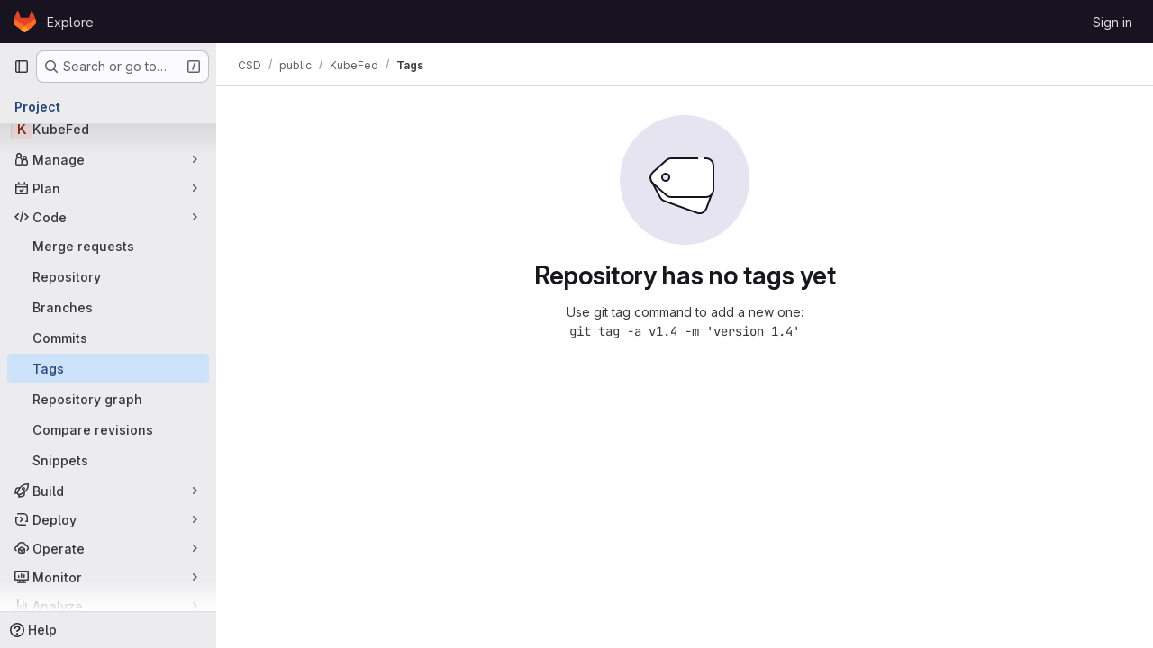

--- FILE ---
content_type: image/svg+xml
request_url: https://git.garr.it/assets/illustrations/empty-state/empty-labels-md-75a6429d940a28951f50a2afe469485ae8b8a84a359996838155d415e9321566.svg
body_size: 321
content:
<svg width="144" height="144" fill="none" viewBox="0 0 144 144" xmlns="http://www.w3.org/2000/svg"><rect width="144" height="144" rx="72" fill="var(--gl-illustration-base-fill-color, #e7e4f2ff)"/><path d="M49.308 95.3l36.59 13.319a8 8 0 0010.254-4.782l5.348-14.693L36.142 75l8.846 16.554a8 8 0 004.32 3.747z" fill="var(--gl-illustration-fill-color-default, #ffffff)" stroke="var(--gl-illustration-stroke-color-default, #171321ff)" stroke-width="var(--gl-illustration-stroke-width-default, 2)" stroke-linecap="square"/><path fill-rule="evenodd" clip-rule="evenodd" d="M104 56v27a8 8 0 01-8 8H57.061a8 8 0 01-5.34-2.043l-15.057-13.5c-3.547-3.18-3.547-8.734 0-11.913l15.057-13.5A8 8 0 0157.06 48H96a8 8 0 018 8zM51 73a4 4 0 100-8 4 4 0 000 8z" fill="var(--gl-illustration-fill-color-default, #ffffff)"/><circle cx="51" cy="69" r="4" stroke="var(--gl-illustration-stroke-color-default, #171321ff)" stroke-width="var(--gl-illustration-stroke-width-default, 2)"/><path d="M94 48h2a8 8 0 018 8v27a8 8 0 01-8 8H57.061a8 8 0 01-5.34-2.043l-15.057-13.5c-3.547-3.18-3.547-8.734 0-11.913l15.057-13.5A8 8 0 0157.06 48H86" stroke="var(--gl-illustration-stroke-color-default, #171321ff)" stroke-width="var(--gl-illustration-stroke-width-default, 2)" stroke-linecap="square"/></svg>

--- FILE ---
content_type: text/javascript; charset=utf-8
request_url: https://git.garr.it/assets/webpack/commons-pages.groups.new-pages.import.gitlab_projects.new-pages.import.manifest.new-pages.projects.n-44c6c18e.053adf2e.chunk.js
body_size: 10065
content:
(this.webpackJsonp=this.webpackJsonp||[]).push([["commons-pages.groups.new-pages.import.gitlab_projects.new-pages.import.manifest.new-pages.projects.n-44c6c18e"],{"2TqH":function(t,e,r){"use strict";var n=r("3CjL"),i=r.n(n),o=r("o4PY"),s=r.n(o),a=r("mpVB"),l=r("RK7s"),u=r("q3oM"),d=r("z1/B"),c=r("b1NL"),p=r("KOQf"),h=r("AxB5"),f=r("nuJP"),m=r("O/A7");const g="."+d.a,b="."+p.a;var v={name:"GlDisclosureDropdown",events:{GL_DROPDOWN_SHOWN:l.i,GL_DROPDOWN_HIDDEN:l.h,GL_DROPDOWN_BEFORE_CLOSE:l.e,GL_DROPDOWN_FOCUS_CONTENT:l.g},components:{GlBaseDropdown:c.a,GlDisclosureDropdownItem:h.a,GlDisclosureDropdownGroup:f.a},props:{items:{type:Array,required:!1,default:function(){return[]},validator:m.d},toggleText:{type:String,required:!1,default:""},textSrOnly:{type:Boolean,required:!1,default:!1},category:{type:String,required:!1,default:u.o.primary,validator:function(t){return t in u.o}},variant:{type:String,required:!1,default:u.y.default,validator:function(t){return t in u.y}},size:{type:String,required:!1,default:"medium",validator:function(t){return t in u.p}},icon:{type:String,required:!1,default:""},disabled:{type:Boolean,required:!1,default:!1},loading:{type:Boolean,required:!1,default:!1},toggleId:{type:String,required:!1,default:function(){return s()("dropdown-toggle-btn-")}},toggleClass:{type:[String,Array,Object],required:!1,default:null},noCaret:{type:Boolean,required:!1,default:!1},placement:{type:String,required:!1,default:"bottom-start",validator:function(t){return Object.keys(u.x).includes(t)}},toggleAriaLabelledBy:{type:String,required:!1,default:null},listAriaLabelledBy:{type:String,required:!1,default:null},block:{type:Boolean,required:!1,default:!1},dropdownOffset:{type:[Number,Object],required:!1,default:void 0},fluidWidth:{type:Boolean,required:!1,default:!1},autoClose:{type:Boolean,required:!1,default:!0},positioningStrategy:{type:String,required:!1,default:l.l,validator:function(t){return[l.l,l.m].includes(t)}},startOpened:{type:Boolean,required:!1,default:!1}},data:()=>({disclosureId:s()("disclosure-"),nextFocusedItemIndex:null}),computed:{disclosureTag(){var t;return null!==(t=this.items)&&void 0!==t&&t.length||Object(m.a)(this.$scopedSlots.default||this.$slots.default)?"ul":"div"},hasCustomToggle(){return Boolean(this.$scopedSlots.toggle)}},mounted(){this.startOpened&&this.open()},methods:{open(){this.$refs.baseDropdown.open()},close(){this.$refs.baseDropdown.close()},onShow(){this.$emit(l.i)},onBeforeClose(t){this.$emit(l.e,t)},onHide(){this.$emit(l.h),this.nextFocusedItemIndex=null},onKeydown(t){const{code:e}=t,r=this.getFocusableListItemElements();if(r.length<1)return;let n=!0;e===l.j?this.focusItem(0,r):e===l.c?this.focusItem(r.length-1,r):e===l.b?this.focusNextItem(t,r,-1):e===l.a?this.focusNextItem(t,r,1):e===l.d||e===l.n?this.handleAutoClose(t):n=!1,n&&Object(a.k)(t)},getFocusableListItemElements(){var t;const e=null===(t=this.$refs.content)||void 0===t?void 0:t.querySelectorAll(b);return Object(a.c)(Array.from(e||[]))},focusNextItem(t,e,r){const{target:n}=t,o=e.indexOf(n),s=i()(o+r,0,e.length-1);this.focusItem(s,e)},focusItem(t,e){var r;this.nextFocusedItemIndex=t,null===(r=e[t])||void 0===r||r.focus()},closeAndFocus(){this.$refs.baseDropdown.closeAndFocus()},handleAction(t){var e=this;window.requestAnimationFrame((function(){e.$emit("action",t)}))},handleAutoClose(t){this.autoClose&&t.target.closest(b)&&t.target.closest(g)===this.$refs.baseDropdown.$el&&this.closeAndFocus()},uniqueItemId:()=>s()("disclosure-item-"),isItem:m.c},GL_DROPDOWN_CONTENTS_CLASS:l.f},y=r("tBpV"),w=Object(y.a)(v,(function(){var t=this,e=t._self._c;return e("gl-base-dropdown",{ref:"baseDropdown",staticClass:"gl-disclosure-dropdown",attrs:{"aria-labelledby":t.toggleAriaLabelledBy,"arrow-element":t.$refs.disclosureArrow,"toggle-id":t.toggleId,"toggle-text":t.toggleText,"toggle-class":t.toggleClass,"text-sr-only":t.textSrOnly,category:t.category,variant:t.variant,size:t.size,icon:t.icon,disabled:t.disabled,loading:t.loading,"no-caret":t.noCaret,placement:t.placement,block:t.block,offset:t.dropdownOffset,"fluid-width":t.fluidWidth,"positioning-strategy":t.positioningStrategy},on:t._d({},[t.$options.events.GL_DROPDOWN_SHOWN,t.onShow,t.$options.events.GL_DROPDOWN_HIDDEN,t.onHide,t.$options.events.GL_DROPDOWN_BEFORE_CLOSE,t.onBeforeClose,t.$options.events.GL_DROPDOWN_FOCUS_CONTENT,t.onKeydown]),scopedSlots:t._u([t.hasCustomToggle?{key:"toggle",fn:function(){return[t._t("toggle")]},proxy:!0}:null],null,!0)},[t._v(" "),t._t("header"),t._v(" "),e(t.disclosureTag,{ref:"content",tag:"component",class:t.$options.GL_DROPDOWN_CONTENTS_CLASS,attrs:{id:t.disclosureId,"aria-labelledby":t.listAriaLabelledBy||t.toggleId,"data-testid":"disclosure-content",tabindex:"-1"},on:{keydown:t.onKeydown,click:t.handleAutoClose}},[t._t("default",(function(){return[t._l(t.items,(function(r,n){return[t.isItem(r)?[e("gl-disclosure-dropdown-item",{key:t.uniqueItemId(),attrs:{item:r},on:{action:t.handleAction},scopedSlots:t._u(["list-item"in t.$scopedSlots?{key:"list-item",fn:function(){return[t._t("list-item",null,{item:r})]},proxy:!0}:null],null,!0)})]:[e("gl-disclosure-dropdown-group",{key:r.name,attrs:{bordered:0!==n,group:r},on:{action:t.handleAction},scopedSlots:t._u([t.$scopedSlots["group-label"]?{key:"group-label",fn:function(){return[t._t("group-label",null,{group:r})]},proxy:!0}:null,t.$scopedSlots["list-item"]?{key:"default",fn:function(){return t._l(r.items,(function(r){return e("gl-disclosure-dropdown-item",{key:t.uniqueItemId(),attrs:{item:r},on:{action:t.handleAction},scopedSlots:t._u([{key:"list-item",fn:function(){return[t._t("list-item",null,{item:r})]},proxy:!0}],null,!0)})}))},proxy:!0}:null],null,!0)})]]}))]}))],2),t._v(" "),t._t("footer")],2)}),[],!1,null,null,null);e.a=w.exports},"2xEv":function(t,e,r){"use strict";var n=r("CbCZ"),i=r("zIFf"),o=r("/lV4"),s=r("ygVz"),a=r("VH2C"),l=r("3cHC"),u=r("hIHU"),d={components:{GlButton:n.a},directives:{GlTooltip:i.a},mixins:[s.b.mixin()],props:{type:{type:String,required:!1,default:"expand"}},i18n:{primaryNavigationSidebar:Object(o.a)("Primary navigation sidebar")},tooltipCollapse:{placement:"bottom",container:"super-sidebar",title:Object(o.a)("Hide sidebar")},tooltipExpand:{placement:"right",title:Object(o.a)("Keep sidebar visible")},data:()=>l.A,computed:{isTypeCollapse(){return"collapse"===this.type},isTypeExpand(){return"expand"===this.type},tooltip(){return Object(a.a)()?null:this.isTypeExpand?this.$options.tooltipExpand:this.$options.tooltipCollapse},ariaExpanded(){return String(this.isTypeCollapse)}},mounted(){this.$root.$on("bv::tooltip::show",this.onTooltipShow)},beforeUnmount(){this.$root.$off("bv::tooltip::show",this.onTooltipShow)},methods:{toggle(){this.track(this.isTypeExpand?"nav_show":"nav_hide",{label:"nav_toggle",property:"nav_sidebar"}),Object(u.d)(!this.isTypeExpand,!0),this.focusOtherToggle()},focusOtherToggle(){var t=this;this.$nextTick((function(){t.isTypeExpand?document.querySelector("."+l.h).focus():document.querySelector("."+l.i).focus()}))},onTooltipShow(t){t.target!==this.$el||this.isTypeCollapse&&!this.isCollapsed||this.isTypeExpand&&this.isCollapsed||this.isPeek||this.isHoverPeek||t.preventDefault()}}},c=r("tBpV"),p=Object(c.a)(d,(function(){return(0,this._self._c)("gl-button",{directives:[{name:"gl-tooltip",rawName:"v-gl-tooltip",value:this.tooltip,expression:"tooltip"}],attrs:{"aria-controls":"super-sidebar","aria-expanded":this.ariaExpanded,"aria-label":this.$options.i18n.primaryNavigationSidebar,icon:"sidebar",category:"tertiary"},on:{click:this.toggle}})}),[],!1,null,null,null);e.a=p.exports},"3cHC":function(t,e,r){"use strict";r.d(e,"o",(function(){return i})),r.d(e,"h",(function(){return o})),r.d(e,"i",(function(){return s})),r.d(e,"z",(function(){return a})),r.d(e,"A",(function(){return l})),r.d(e,"r",(function(){return u})),r.d(e,"q",(function(){return d})),r.d(e,"s",(function(){return c})),r.d(e,"v",(function(){return p})),r.d(e,"t",(function(){return h})),r.d(e,"u",(function(){return f})),r.d(e,"w",(function(){return m})),r.d(e,"x",(function(){return g})),r.d(e,"a",(function(){return b})),r.d(e,"b",(function(){return v})),r.d(e,"k",(function(){return y})),r.d(e,"y",(function(){return w})),r.d(e,"g",(function(){return _})),r.d(e,"n",(function(){return S})),r.d(e,"m",(function(){return C})),r.d(e,"l",(function(){return O})),r.d(e,"d",(function(){return x})),r.d(e,"j",(function(){return k})),r.d(e,"f",(function(){return A})),r.d(e,"e",(function(){return I})),r.d(e,"p",(function(){return $})),r.d(e,"c",(function(){return T}));var n=r("ewH8");const i="sidebar-portal-mount",o="js-super-sidebar-toggle-collapse",s="js-super-sidebar-toggle-expand",a=n.default.observable({ready:!1}),l=n.default.observable({isCollapsed:!1,isMobile:!1,hasPeeked:!1,isPeek:!1,isPeekable:!1,isHoverPeek:!1,wasHoverPeek:!1}),u=(n.default.observable({commands:[],isShown:!1,isAgenticChatShown:!1}),200),d=500,c="closed",p="will-open",h="open",f="will-close",m="item_without_id",g="nav_panel_unknown",b="click_menu_item",v="click_pinned_menu_item",y=["group","project","organization"],w={"data-track-property":"nav_user_menu","data-track-action":"click_link"},_={"data-track-property":"nav_help_menu","data-track-action":"click_link"},S="sidebar_pinned_section_expanded",C=3650,O="super-sidebar-pinned-nav-item-clicked",x=4,k="super-sidebar-nav-item-current",A={MAX_COUNT:20,ELIGIBLE_FREQUENCY:3},I=9e5,$={projects:"frequent-projects",groups:"frequent-groups"},T="groups"},"6R0y":function(t,e,r){"use strict";r.d(e,"c",(function(){return n})),r.d(e,"b",(function(){return i})),r.d(e,"a",(function(){return o}));const n="GlDisclosureDropdownItem",i="GlDisclosureDropdownGroup",o={top:"top",bottom:"bottom"}},AxB5:function(t,e,r){"use strict";var n=r("KOQf").b,i=r("tBpV"),o=Object(i.a)(n,(function(){var t=this,e=t._self._c;return e("li",t._g({class:t.classes,attrs:{tabindex:t.listIndex,"data-testid":"disclosure-dropdown-item"}},t.wrapperListeners),[t._t("default",(function(){return[e(t.itemComponent.is,t._g(t._b({ref:"item",tag:"component",staticClass:"gl-new-dropdown-item-content",attrs:{tabindex:t.componentIndex}},"component",t.itemComponent.attrs,!1),t.itemComponent.listeners),[e("span",{staticClass:"gl-new-dropdown-item-text-wrapper"},[t._t("list-item",(function(){return[t._v("\n          "+t._s(t.item.text)+"\n        ")]}))],2)])]}))],2)}),[],!1,null,null,null);e.a=o.exports},Czxp:function(t,e,r){"use strict";var n=r("zNqO"),i=r("n64d"),o=r("pTIT"),s=r("EXdk"),a=r("MGi3"),l=r("eOJu"),u=r("Cn4y"),d=r("nbER"),c=r("slyf"),p=r("+18S");const h=Object(l.j)(p.b,["event","routerTag"]),f=Object(u.c)(Object(l.m)({...h,linkClass:Object(u.b)(s.e),variant:Object(u.b)(s.r)}),i.h),m=Object(n.c)({name:i.h,mixins:[d.a,c.a],inject:{getBvDropdown:{default:function(){return function(){return null}}}},inheritAttrs:!1,props:f,computed:{bvDropdown(){return this.getBvDropdown()},computedAttrs(){return{...this.bvAttrs,role:"menuitem"}}},methods:{closeDropdown(){var t=this;Object(a.z)((function(){t.bvDropdown&&t.bvDropdown.hide(!0)}))},onClick(t){this.$emit(o.f,t),this.closeDropdown()}},render(t){const{linkClass:e,variant:r,active:n,disabled:i,onClick:o,bvAttrs:s}=this;return t("li",{class:s.class,style:s.style,attrs:{role:"presentation"}},[t(p.a,{staticClass:"dropdown-item",class:[e,{["text-"+r]:r&&!(n||i)}],props:Object(u.d)(h,this.$props),attrs:this.computedAttrs,on:{click:o},ref:"item"},this.normalizeSlot())])}}),g=Object(u.c)({active:Object(u.b)(s.g,!1),activeClass:Object(u.b)(s.r,"active"),buttonClass:Object(u.b)(s.e),disabled:Object(u.b)(s.g,!1),variant:Object(u.b)(s.r),role:Object(u.b)(s.r,"menuitem")},i.i),b=Object(n.c)({name:i.i,mixins:[d.a,c.a],inject:{getBvDropdown:{default:function(){return function(){return null}}}},inheritAttrs:!1,props:g,computed:{bvDropdown(){return this.getBvDropdown()},computedAttrs(){return{...this.bvAttrs,role:this.role,type:"button",disabled:this.disabled,"aria-selected":this.active?"true":null}}},methods:{closeDropdown(){this.bvDropdown&&this.bvDropdown.hide(!0)},onClick(t){this.$emit(o.f,t),this.closeDropdown()}},render(t){const{active:e,variant:r,bvAttrs:n}=this;return t("li",{class:n.class,style:n.style,attrs:{role:"presentation"}},[t("button",{staticClass:"dropdown-item",class:[this.buttonClass,{[this.activeClass]:e,["text-"+r]:r&&!(e||this.disabled)}],attrs:this.computedAttrs,on:{click:this.onClick},ref:"button"},this.normalizeSlot())])}});var v=r("q3oM"),y=r("HTBS"),w=r("CbCZ"),_={name:"GlDropdownItem",components:{GlIcon:r("d85j").a,GlAvatar:y.a,GlButton:w.a},inheritAttrs:!1,props:{avatarUrl:{type:String,required:!1,default:""},iconColor:{type:String,required:!1,default:""},iconName:{type:String,required:!1,default:""},iconRightAriaLabel:{type:String,required:!1,default:""},iconRightName:{type:String,required:!1,default:""},isChecked:{type:Boolean,required:!1,default:!1},isCheckItem:{type:Boolean,required:!1,default:!1},isCheckCentered:{type:Boolean,required:!1,default:!1},secondaryText:{type:String,required:!1,default:""},role:{type:String,required:!1,default:null}},computed:{bootstrapComponent(){const{href:t,to:e}=this.$attrs;return t||e?m:b},bootstrapComponentProps(){const t={...this.$attrs};return this.role&&(t.role=this.role),t},iconColorCss(){return v.V[this.iconColor]||"gl-fill-icon-default"},shouldShowCheckIcon(){return this.isChecked||this.isCheckItem},checkedClasses(){return this.isCheckCentered?"":"gl-mt-3 gl-self-start"}},methods:{handleClickIconRight(){this.$emit("click-icon-right")}}},S=r("tBpV"),C=Object(S.a)(_,(function(){var t=this,e=t._self._c;return e(t.bootstrapComponent,t._g(t._b({tag:"component",staticClass:"gl-dropdown-item"},"component",t.bootstrapComponentProps,!1),t.$listeners),[t.shouldShowCheckIcon?e("gl-icon",{class:["gl-dropdown-item-check-icon",{"gl-invisible":!t.isChecked},t.checkedClasses],attrs:{name:"mobile-issue-close","data-testid":"dropdown-item-checkbox"}}):t._e(),t._v(" "),t.iconName?e("gl-icon",{class:["gl-dropdown-item-icon",t.iconColorCss],attrs:{name:t.iconName}}):t._e(),t._v(" "),t.avatarUrl?e("gl-avatar",{attrs:{size:32,src:t.avatarUrl}}):t._e(),t._v(" "),e("div",{staticClass:"gl-dropdown-item-text-wrapper"},[e("p",{staticClass:"gl-dropdown-item-text-primary"},[t._t("default")],2),t._v(" "),t.secondaryText?e("p",{staticClass:"gl-dropdown-item-text-secondary"},[t._v(t._s(t.secondaryText))]):t._e()]),t._v(" "),t.iconRightName?e("gl-button",{attrs:{size:"small",icon:t.iconRightName,"aria-label":t.iconRightAriaLabel||t.iconRightName},on:{click:function(e){return e.stopPropagation(),e.preventDefault(),t.handleClickIconRight.apply(null,arguments)}}}):t._e()],1)}),[],!1,null,null,null);e.a=C.exports},KOQf:function(t,e,r){"use strict";r.d(e,"a",(function(){return u}));var n=r("Jx7q"),i=r("RK7s"),o=r("mpVB"),s=r("q3oM"),a=r("O/A7"),l=r("6R0y");const u="gl-new-dropdown-item";e.b={name:l.c,ITEM_CLASS:u,components:{GlLink:n.a},props:{item:{type:Object,required:!1,default:null,validator:a.c},variant:{type:String,default:null,validator:t=>void 0!==s.w[t],required:!1}},computed:{isLink(){var t,e;return"string"==typeof(null===(t=this.item)||void 0===t?void 0:t.href)||void 0!==(null===(e=this.item)||void 0===e?void 0:e.to)},isCustomContent(){return Boolean(this.$scopedSlots.default)},itemComponent(){var t=this;const{item:e}=this;return this.isLink?{is:n.a,attrs:{href:e.href,to:e.to,variant:"unstyled",...e.extraAttrs},listeners:{click:this.action}}:{is:"button",attrs:{...null==e?void 0:e.extraAttrs,type:"button"},listeners:{click:function(){var r;null==e||null===(r=e.action)||void 0===r||r.call(void 0,e),t.action()}}}},listIndex(){var t;return null!==(t=this.item)&&void 0!==t&&null!==(t=t.extraAttrs)&&void 0!==t&&t.disabled?null:0},componentIndex(){var t;return null!==(t=this.item)&&void 0!==t&&null!==(t=t.extraAttrs)&&void 0!==t&&t.disabled?null:-1},itemVariant(){var t;return this.variant||(null===(t=this.item)||void 0===t?void 0:t.variant)},classes(){var t,e;return[this.$options.ITEM_CLASS,null!==(t=null===(e=this.item)||void 0===e?void 0:e.wrapperClass)&&void 0!==t?t:"",this.itemVariant&&"default"!==this.itemVariant?"gl-new-dropdown-item-"+this.itemVariant:""]},wrapperListeners(){const t={keydown:this.onKeydown};return this.isCustomContent&&(t.click=this.action),t}},methods:{onKeydown(t){const{code:e}=t;if(e===i.d||e===i.n)if(this.isCustomContent)this.action();else{Object(o.k)(t);const e=new MouseEvent("click",{bubbles:!0,cancelable:!0});var r;if(this.isLink)this.$refs.item.$el.dispatchEvent(e);else null===(r=this.$refs.item)||void 0===r||r.dispatchEvent(e)}},action(){this.$emit("action",this.item)}}}},"O/A7":function(t,e,r){"use strict";r.d(e,"d",(function(){return c})),r.d(e,"c",(function(){return u})),r.d(e,"b",(function(){return d})),r.d(e,"a",(function(){return f}));r("LdIe"),r("z6RN"),r("PTOk"),r("UezY"),r("hG7+"),r("B++/"),r("47t/");var n=r("ewH8"),i=r("KFC0"),o=r.n(i),s=r("lx39"),a=r.n(s),l=r("6R0y");const u=function(t){return Boolean(t)&&function(t){var e;return(null==t||null===(e=t.text)||void 0===e?void 0:e.length)>0&&!Array.isArray(null==t?void 0:t.items)}(t)},d=function(t){return Boolean(t)&&Array.isArray(t.items)&&Boolean(t.items.length)&&t.items.every(u)},c=function(t){return t.every(u)||t.every(d)},p=function(t){const e=t();if(!Array.isArray(e))return!1;const r=e.filter((function(t){return t.tag}));return r.length&&r.every((function(t){return function(t){var e,r;return Boolean(t)&&(r=(null===(e=t.componentOptions)||void 0===e?void 0:e.tag)||t.tag,["gl-disclosure-dropdown-group","gl-disclosure-dropdown-item","li"].includes(r))}(t)}))},h=function(t){const e=t(),r=e.find((function(t){return Array.isArray(t.children)&&t.children.length}));return(r?r.children:e).filter((function(t){return!a()(t.text)||t.text.trim().length>0})).every((function(t){return function(t){var e;return[l.c,l.b].includes(null===(e=t.type)||void 0===e?void 0:e.name)||"li"===t.type}(t)}))},f=function(t){return!!o()(t)&&(n.default.version.startsWith("3")?h(t):p(t))}},VH2C:function(t,e,r){"use strict";function n(){return Boolean("ontouchstart"in window||navigator.maxTouchPoints>0||navigator.msMaxTouchPoints>0||void 0!==window.DocumentTouch&&document instanceof window.DocumentTouch)}r.d(e,"a",(function(){return n}))},hIHU:function(t,e,r){"use strict";r.d(e,"c",(function(){return d})),r.d(e,"d",(function(){return p})),r.d(e,"b",(function(){return h})),r.d(e,"a",(function(){return f}));var n=r("Tmea"),i=r.n(n),o=r("LB5R"),s=r("NmEs"),a=r("ygVz"),l=r("3cHC");const u=function(){return document.querySelector(".page-with-super-sidebar")},d=function(){return u().classList.contains("page-with-super-sidebar-collapsed")},c=function(){return o.a.windowWidth()>=o.b.xl},p=function(t,e){u().classList.toggle("page-with-super-sidebar-collapsed",t),l.A.isPeek=!1,l.A.isPeekable=t,l.A.hasPeeked=!1,l.A.isHoverPeek=!1,l.A.wasHoverPeek=!1,l.A.isCollapsed=t,l.A.isMobile=!c(),e&&c()&&Object(s.N)("super_sidebar_collapsed",t,{expires:3650})},h=function(t=!1){let e=!0;var r;c()&&(e=(null===(r=gon)||void 0===r||null===(r=r.features)||void 0===r||!r.projectStudioEnabled)&&(!t&&"true"===Object(s.j)("super_sidebar_collapsed")));p(e,!1)},f=function(t=!1){let e=window.innerWidth;const r=i()((function(){const r=window.innerWidth;if(e!==r){const e=l.A.isCollapsed;h(t);const r=l.A.isCollapsed;!e&&r&&a.b.event(void 0,"nav_hide",{label:"browser_resize",property:"nav_sidebar"})}e=r}),100);return window.addEventListener("resize",r),function(){return window.removeEventListener("resize",r)}}},m0YE:function(t,e,r){"use strict";r("LdIe"),r("z6RN"),r("PTOk"),r("ZzK0"),r("BzOf"),r("v2fZ");var n=r("Tmea"),i=r.n(n),o=r("4qOP"),s=r("HTBS"),a=r("2TqH"),l=r("zIFf"),u=r("q3oM"),d={name:"GlBreadcrumbItem",components:{GlLink:r("Jx7q").a},inheritAttrs:!1,props:{text:{type:String,required:!1,default:null},to:{type:[String,Object],required:!1,default:null},href:{type:String,required:!1,default:null},ariaCurrent:{type:[String,Boolean],required:!1,default:!1,validator:t=>-1!==[!1,"page"].indexOf(t)},size:{type:String,required:!1,default:u.n.sm,validator:function(t){return Object.keys(u.n).includes(t)}}},linkVariantUnstyled:u.I},c=r("tBpV"),p={name:"GlBreadcrumb",components:{GlBreadcrumbItem:Object(c.a)(d,(function(){var t=this,e=t._self._c;return e("li",{class:"gl-breadcrumb-item gl-breadcrumb-item-"+t.size},[e("gl-link",{attrs:{href:t.href,to:t.to,"aria-current":t.ariaCurrent,variant:t.$options.linkVariantUnstyled}},[t._t("default",(function(){return[t._v(t._s(t.text))]}))],2)],1)}),[],!1,null,null,null).exports,GlAvatar:s.a,GlDisclosureDropdown:a.a},directives:{GlTooltip:l.a},inheritAttrs:!1,props:{items:{type:Array,required:!0,default:function(){return[{text:"",href:""}]},validator:function(t){return t.every((function(t){const e=Object.keys(t);return e.includes("text")&&(e.includes("href")||e.includes("to"))}))}},ariaLabel:{type:String,required:!1,default:"Breadcrumb"},showMoreLabel:{type:String,required:!1,default:function(){return Object(o.b)("GlBreadcrumb.showMoreLabel","Show more breadcrumbs")}},autoResize:{type:Boolean,required:!1,default:!0},size:{type:String,required:!1,default:u.n.sm,validator:function(t){return Object.keys(u.n).includes(t)}}},data(){return{fittingItems:[...this.items],overflowingItems:[],totalBreadcrumbsWidth:0,widthPerItem:[],dropdownWidth:0,resizeDone:!1}},computed:{hasCollapsible(){return this.overflowingItems.length>0},breadcrumbStyle(){return this.resizeDone?{}:{opacity:0}},itemClass(){return this.resizeDone&&1===this.fittingItems.length?"gl-breadcrumb-only-item":""},dropdownSize(){return"sm"===this.size?"small":"medium"},avatarSize(){return"sm"===this.size?16:24}},watch:{items:{handler:"measureAndMakeBreadcrumbsFit",deep:!0},autoResize(t){t?this.enableAutoResize():this.disableAutoResize()}},created(){this.debounceMakeBreadcrumbsFit=i()(this.makeBreadcrumbsFit,25)},mounted(){this.autoResize?this.enableAutoResize():this.resizeDone=!0},beforeDestroy(){this.disableAutoResize()},methods:{resetItems(){this.fittingItems=[...this.items],this.overflowingItems=[]},async measureAndMakeBreadcrumbsFit(){var t=this;this.resetItems(),this.autoResize&&(this.resizeDone=!1,await this.$nextTick(),this.totalBreadcrumbsWidth=0,this.$refs.breadcrumbs&&(this.$refs.breadcrumbs.forEach((function(e,r){const n=e.$el.clientWidth;t.totalBreadcrumbsWidth+=n,t.widthPerItem[r]=n})),this.dropdownWidth=this.$refs.dropdown.clientWidth,this.makeBreadcrumbsFit()))},makeBreadcrumbsFit(){this.resizeDone=!1,this.resetItems();const t=this.$el.clientWidth;if(this.totalBreadcrumbsWidth>t){const e=0,r=this.items.length-1;let n=this.totalBreadcrumbsWidth;for(let i=e;i<r&&(this.overflowingItems.push(this.fittingItems[e]),this.fittingItems.splice(e,1),n-=this.widthPerItem[i],!(n+this.dropdownWidth<t));i+=1);}this.resizeDone=!0},isLastItem(t){return t===this.fittingItems.length-1},getAriaCurrentAttr(t){return!!this.isLastItem(t)&&"page"},enableAutoResize(){this.resizeObserver||(this.resizeObserver=new ResizeObserver(this.debounceMakeBreadcrumbsFit)),this.resizeObserver.observe(this.$el),this.measureAndMakeBreadcrumbsFit()},disableAutoResize(){this.resizeObserver&&(this.resizeObserver.unobserve(this.$el),this.resizeObserver=null),this.resetItems()},hideItemClass:t=>t.text?"":"gl-hidden"}},h=Object(c.a)(p,(function(){var t=this,e=t._self._c;return e("nav",{staticClass:"gl-breadcrumbs",style:t.breadcrumbStyle,attrs:{"aria-label":t.ariaLabel}},[e("ol",t._g(t._b({staticClass:"gl-breadcrumb-list breadcrumb"},"ol",t.$attrs,!1),t.$listeners),[t.hasCollapsible||!t.resizeDone?e("li",{ref:"dropdown",class:"gl-breadcrumb-item gl-breadcrumb-item-"+t.size},[e("gl-disclosure-dropdown",{attrs:{items:t.overflowingItems,"toggle-text":t.showMoreLabel,"fluid-width":"","text-sr-only":"","no-caret":"",icon:"ellipsis_h",size:t.dropdownSize}})],1):t._e(),t._v(" "),t._l(t.fittingItems,(function(r,n){return e("gl-breadcrumb-item",{key:n,ref:"breadcrumbs",refInFor:!0,class:[t.hideItemClass(r),t.itemClass],attrs:{text:r.text,href:r.href,to:r.to,size:t.size,"aria-current":t.getAriaCurrentAttr(n)}},[r.avatarPath?e("gl-avatar",{staticClass:"gl-breadcrumb-avatar-tile gl-border gl-mr-2 !gl-rounded-base",attrs:{src:r.avatarPath,size:t.avatarSize,"aria-hidden":"true",shape:"rect","data-testid":"avatar"}}):t._e(),e("span",{staticClass:"gl-align-middle"},[t._v(t._s(r.text))])],1)}))],2)])}),[],!1,null,null,null);e.a=h.exports},nuJP:function(t,e,r){"use strict";r("eJ0a");var n=r("o4PY"),i=r.n(n),o=r("AxB5"),s=r("O/A7"),a=r("6R0y");const l={[a.a.top]:"gl-border-t gl-border-t-dropdown-divider gl-pt-2 gl-mt-2",[a.a.bottom]:"gl-border-b gl-border-b-dropdown-divider gl-pb-2 gl-mb-2"};var u={name:a.b,components:{GlDisclosureDropdownItem:o.a},props:{group:{type:Object,required:!1,default:null,validator:s.b},bordered:{type:Boolean,required:!1,default:!1},borderPosition:{type:String,required:!1,default:a.a.top,validator:function(t){return Object.keys(a.a).includes(t)}}},computed:{borderClass(){return this.bordered?l[this.borderPosition]:null},showHeader(){var t;return this.$scopedSlots["group-label"]||(null===(t=this.group)||void 0===t?void 0:t.name)},groupLabeledBy(){return this.showHeader?this.nameId:null}},created(){this.nameId=i()("gl-disclosure-dropdown-group-")},methods:{handleAction(t){this.$emit("action",t)},uniqueItemId:()=>i()("disclosure-item-")}},d=r("tBpV"),c=Object(d.a)(u,(function(){var t=this,e=t._self._c;return e("li",{class:t.borderClass},[t.showHeader?e("div",{staticClass:"gl-py-2 gl-pl-4 gl-text-sm gl-font-bold gl-text-strong",attrs:{id:t.nameId}},[t._t("group-label",(function(){return[t._v(t._s(t.group.name))]}))],2):t._e(),t._v(" "),e("ul",{staticClass:"gl-mb-0 gl-list-none gl-pl-0",attrs:{"aria-labelledby":t.groupLabeledBy}},[t._t("default",(function(){return t._l(t.group.items,(function(r){return e("gl-disclosure-dropdown-item",{key:t.uniqueItemId(),attrs:{item:r},on:{action:t.handleAction},scopedSlots:t._u([{key:"list-item",fn:function(){return[t._t("list-item",null,{item:r})]},proxy:!0}],null,!0)})}))}))],2)])}),[],!1,null,null,null);e.a=c.exports},onSc:function(t,e,r){"use strict";
/*! 
  * portal-vue © Thorsten Lünborg, 2019 
  * 
  * Version: 2.1.7
  * 
  * LICENCE: MIT 
  * 
  * https://github.com/linusborg/portal-vue
  * 
 */Object.defineProperty(e,"__esModule",{value:!0});var n,i=(n=r("ewH8"))&&"object"==typeof n&&"default"in n?n.default:n;function o(t){return(o="function"==typeof Symbol&&"symbol"==typeof Symbol.iterator?function(t){return typeof t}:function(t){return t&&"function"==typeof Symbol&&t.constructor===Symbol&&t!==Symbol.prototype?"symbol":typeof t})(t)}function s(t){return function(t){if(Array.isArray(t)){for(var e=0,r=new Array(t.length);e<t.length;e++)r[e]=t[e];return r}}(t)||function(t){if(Symbol.iterator in Object(t)||"[object Arguments]"===Object.prototype.toString.call(t))return Array.from(t)}(t)||function(){throw new TypeError("Invalid attempt to spread non-iterable instance")}()}var a="undefined"!=typeof window;function l(t,e){return e.reduce((function(e,r){return t.hasOwnProperty(r)&&(e[r]=t[r]),e}),{})}var u={},d={},c={},p=new(i.extend({data:function(){return{transports:u,targets:d,sources:c,trackInstances:a}},methods:{open:function(t){if(a){var e=t.to,r=t.from,n=t.passengers,s=t.order,l=void 0===s?1/0:s;if(e&&r&&n){var u,d={to:e,from:r,passengers:(u=n,Array.isArray(u)||"object"===o(u)?Object.freeze(u):u),order:l};-1===Object.keys(this.transports).indexOf(e)&&i.set(this.transports,e,[]);var c,p=this.$_getTransportIndex(d),h=this.transports[e].slice(0);-1===p?h.push(d):h[p]=d,this.transports[e]=(c=function(t,e){return t.order-e.order},h.map((function(t,e){return[e,t]})).sort((function(t,e){return c(t[1],e[1])||t[0]-e[0]})).map((function(t){return t[1]})))}}},close:function(t){var e=arguments.length>1&&void 0!==arguments[1]&&arguments[1],r=t.to,n=t.from;if(r&&(n||!1!==e)&&this.transports[r])if(e)this.transports[r]=[];else{var i=this.$_getTransportIndex(t);if(i>=0){var o=this.transports[r].slice(0);o.splice(i,1),this.transports[r]=o}}},registerTarget:function(t,e,r){a&&(this.trackInstances&&!r&&this.targets[t]&&console.warn("[portal-vue]: Target ".concat(t," already exists")),this.$set(this.targets,t,Object.freeze([e])))},unregisterTarget:function(t){this.$delete(this.targets,t)},registerSource:function(t,e,r){a&&(this.trackInstances&&!r&&this.sources[t]&&console.warn("[portal-vue]: source ".concat(t," already exists")),this.$set(this.sources,t,Object.freeze([e])))},unregisterSource:function(t){this.$delete(this.sources,t)},hasTarget:function(t){return!(!this.targets[t]||!this.targets[t][0])},hasSource:function(t){return!(!this.sources[t]||!this.sources[t][0])},hasContentFor:function(t){return!!this.transports[t]&&!!this.transports[t].length},$_getTransportIndex:function(t){var e=t.to,r=t.from;for(var n in this.transports[e])if(this.transports[e][n].from===r)return+n;return-1}}}))(u),h=1,f=i.extend({name:"portal",props:{disabled:{type:Boolean},name:{type:String,default:function(){return String(h++)}},order:{type:Number,default:0},slim:{type:Boolean},slotProps:{type:Object,default:function(){return{}}},tag:{type:String,default:"DIV"},to:{type:String,default:function(){return String(Math.round(1e7*Math.random()))}}},created:function(){var t=this;this.$nextTick((function(){p.registerSource(t.name,t)}))},mounted:function(){this.disabled||this.sendUpdate()},updated:function(){this.disabled?this.clear():this.sendUpdate()},beforeDestroy:function(){p.unregisterSource(this.name),this.clear()},watch:{to:function(t,e){e&&e!==t&&this.clear(e),this.sendUpdate()}},methods:{clear:function(t){var e={from:this.name,to:t||this.to};p.close(e)},normalizeSlots:function(){return this.$scopedSlots.default?[this.$scopedSlots.default]:this.$slots.default},normalizeOwnChildren:function(t){return"function"==typeof t?t(this.slotProps):t},sendUpdate:function(){var t=this.normalizeSlots();if(t){var e={from:this.name,to:this.to,passengers:s(t),order:this.order};p.open(e)}else this.clear()}},render:function(t){var e=this.$slots.default||this.$scopedSlots.default||[],r=this.tag;return e&&this.disabled?e.length<=1&&this.slim?this.normalizeOwnChildren(e)[0]:t(r,[this.normalizeOwnChildren(e)]):this.slim?t():t(r,{class:{"v-portal":!0},style:{display:"none"},key:"v-portal-placeholder"})}}),m=i.extend({name:"portalTarget",props:{multiple:{type:Boolean,default:!1},name:{type:String,required:!0},slim:{type:Boolean,default:!1},slotProps:{type:Object,default:function(){return{}}},tag:{type:String,default:"div"},transition:{type:[String,Object,Function]}},data:function(){return{transports:p.transports,firstRender:!0}},created:function(){var t=this;this.$nextTick((function(){p.registerTarget(t.name,t)}))},watch:{ownTransports:function(){this.$emit("change",this.children().length>0)},name:function(t,e){p.unregisterTarget(e),p.registerTarget(t,this)}},mounted:function(){var t=this;this.transition&&this.$nextTick((function(){t.firstRender=!1}))},beforeDestroy:function(){p.unregisterTarget(this.name)},computed:{ownTransports:function(){var t=this.transports[this.name]||[];return this.multiple?t:0===t.length?[]:[t[t.length-1]]},passengers:function(){return function(t){var e=arguments.length>1&&void 0!==arguments[1]?arguments[1]:{};return t.reduce((function(t,r){var n=r.passengers[0],i="function"==typeof n?n(e):r.passengers;return t.concat(i)}),[])}(this.ownTransports,this.slotProps)}},methods:{children:function(){return 0!==this.passengers.length?this.passengers:this.$scopedSlots.default?this.$scopedSlots.default(this.slotProps):this.$slots.default||[]},noWrapper:function(){var t=this.slim&&!this.transition;return t&&this.children().length>1&&console.warn("[portal-vue]: PortalTarget with `slim` option received more than one child element."),t}},render:function(t){var e=this.noWrapper(),r=this.children(),n=this.transition||this.tag;return e?r[0]:this.slim&&!n?t():t(n,{props:{tag:this.transition&&this.tag?this.tag:void 0},class:{"vue-portal-target":!0}},r)}}),g=0,b=["disabled","name","order","slim","slotProps","tag","to"],v=["multiple","transition"],y=i.extend({name:"MountingPortal",inheritAttrs:!1,props:{append:{type:[Boolean,String]},bail:{type:Boolean},mountTo:{type:String,required:!0},disabled:{type:Boolean},name:{type:String,default:function(){return"mounted_"+String(g++)}},order:{type:Number,default:0},slim:{type:Boolean},slotProps:{type:Object,default:function(){return{}}},tag:{type:String,default:"DIV"},to:{type:String,default:function(){return String(Math.round(1e7*Math.random()))}},multiple:{type:Boolean,default:!1},targetSlim:{type:Boolean},targetSlotProps:{type:Object,default:function(){return{}}},targetTag:{type:String,default:"div"},transition:{type:[String,Object,Function]}},created:function(){if("undefined"!=typeof document){var t=document.querySelector(this.mountTo);if(t){var e=this.$props;if(p.targets[e.name])e.bail?console.warn("[portal-vue]: Target ".concat(e.name," is already mounted.\n        Aborting because 'bail: true' is set")):this.portalTarget=p.targets[e.name];else{var r=e.append;if(r){var n="string"==typeof r?r:"DIV",i=document.createElement(n);t.appendChild(i),t=i}var o=l(this.$props,v);o.slim=this.targetSlim,o.tag=this.targetTag,o.slotProps=this.targetSlotProps,o.name=this.to,this.portalTarget=new m({el:t,parent:this.$parent||this,propsData:o})}}else console.error("[portal-vue]: Mount Point '".concat(this.mountTo,"' not found in document"))}},beforeDestroy:function(){var t=this.portalTarget;if(this.append){var e=t.$el;e.parentNode.removeChild(e)}t.$destroy()},render:function(t){if(!this.portalTarget)return console.warn("[portal-vue] Target wasn't mounted"),t();if(!this.$scopedSlots.manual){var e=l(this.$props,b);return t(f,{props:e,attrs:this.$attrs,on:this.$listeners,scopedSlots:this.$scopedSlots},this.$slots.default)}var r=this.$scopedSlots.manual({to:this.to});return Array.isArray(r)&&(r=r[0]),r||t()}});var w={install:function(t){var e=arguments.length>1&&void 0!==arguments[1]?arguments[1]:{};t.component(e.portalName||"Portal",f),t.component(e.portalTargetName||"PortalTarget",m),t.component(e.MountingPortalName||"MountingPortal",y)}};e.default=w,e.Portal=f,e.PortalTarget=m,e.MountingPortal=y,e.Wormhole=p}}]);
//# sourceMappingURL=commons-pages.groups.new-pages.import.gitlab_projects.new-pages.import.manifest.new-pages.projects.n-44c6c18e.053adf2e.chunk.js.map